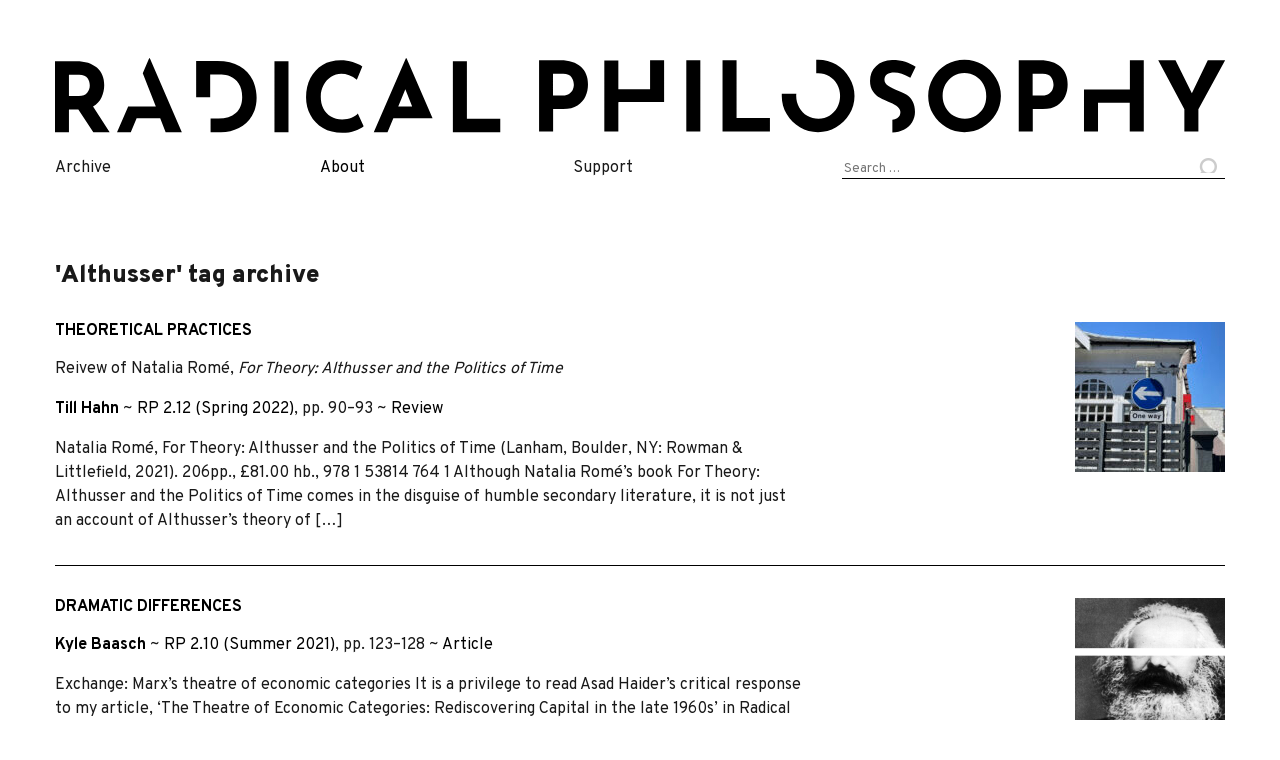

--- FILE ---
content_type: text/html; charset=UTF-8
request_url: https://www.radicalphilosophy.com/tag/althusser
body_size: 9032
content:
<!DOCTYPE html>
<html lang='en-GB' prefix='og: http://ogp.me/ns/website#'>
<head>
    	<!-- Start of global meta tags -->
		<meta charset='UTF-8'>
		<meta name='viewport'                   content='width=device-width, initial-scale=1'>
		<meta property='og:site_name'           content='Radical Philosophy'>
		<meta name='twitter:site'               content='@RPhilos'>
		<meta name='citation_journal_title'     content='Radical Philosophy'>
		<meta name='citation_issn'              content='0300-211X'>
		<meta property='og:url'                 content='https://www.radicalphilosophy.com/reviews/individual-reviews/theoretical-practices'>
		<meta property='og:locale'              content='en_GB'>
		<meta name='twitter:card'               content='summary_large_image'>
		<!-- Start of MISC tags -->
		<meta property='og:type'                content='website'>
		<meta property='og:image'               content='https://www.radicalphilosophy.com/wp-content/uploads/2025/08/frontcover-219-563x800.jpg'>
		<meta name='twitter:image'              content='https://www.radicalphilosophy.com/wp-content/uploads/2025/08/frontcover-219-563x800.jpg'>
		<meta name='og:description'                content='Philosophical journal of the independent Left since 1972.'>
		<!-- Start of TAG ARCHIVE meta tags -->
		<title>Radical Philosophy Althusser archive</title>
		<meta property='og:title'               content='Radical Philosophy Althusser archive'>
		<!-- End of meta tags -->
<meta name="apple-mobile-web-app-title" content="Radical Philosophy"/>
<link rel="apple-touch-icon-precomposed" sizes="57x57" href="/wp-content/themes/port-au-prince/img/favicon/apple-touch-icon-57x57.png"/>
<link rel="apple-touch-icon-precomposed" sizes="114x114" href="/wp-content/themes/port-au-prince/img/favicon/apple-touch-icon-114x114.png"/>
<link rel="apple-touch-icon-precomposed" sizes="72x72" href="/wp-content/themes/port-au-prince/img/favicon/apple-touch-icon-72x72.png"/>
<link rel="apple-touch-icon-precomposed" sizes="144x144" href="/wp-content/themes/port-au-prince/img/favicon/apple-touch-icon-144x144.png"/>
<link rel="apple-touch-icon-precomposed" sizes="60x60" href="/wp-content/themes/port-au-prince/img/favicon/apple-touch-icon-60x60.png"/>
<link rel="apple-touch-icon-precomposed" sizes="120x120" href="/wp-content/themes/port-au-prince/img/favicon/apple-touch-icon-120x120.png"/>
<link rel="apple-touch-icon-precomposed" sizes="76x76" href="/wp-content/themes/port-au-prince/img/favicon/apple-touch-icon-76x76.png"/>
<link rel="apple-touch-icon-precomposed" sizes="152x152" href="/wp-content/themes/port-au-prince/img/favicon/apple-touch-icon-152x152.png"/>
<link rel="icon" type="image/png" href="/wp-content/themes/port-au-prince/img/favicon/favicon-196x196.png" sizes="196x196"/>
<link rel="icon" type="image/png" href="/wp-content/themes/port-au-prince/img/favicon/favicon-96x96.png" sizes="96x96"/>
<link rel="icon" type="image/png" href="/wp-content/themes/port-au-prince/img/favicon/favicon-32x32.png" sizes="32x32"/>
<link rel="icon" type="image/png" href="/wp-content/themes/port-au-prince/img/favicon/favicon-16x16.png" sizes="16x16"/>
<link rel="icon" type="image/png" href="/wp-content/themes/port-au-prince/img/favicon/favicon-128.png" sizes="128x128"/>
<meta name="application-name" content="Radical Philosophy"/>
<meta name="msapplication-TileColor" content="#3b3b3b"/>
<meta name="msapplication-TileImage" content="/wp-content/themes/port-au-prince/img/favicon/mstile-144x144.png"/>
<meta name="msapplication-square70x70logo" content="/wp-content/themes/port-au-prince/img/favicon/mstile-70x70.png"/>
<meta name="msapplication-square150x150logo" content="/wp-content/themes/port-au-prince/img/favicon/mstile-150x150.png"/>
<meta name="msapplication-wide310x150logo" content="/wp-content/themes/port-au-prince/img/favicon/mstile-310x150.png"/>
<meta name="msapplication-square310x310logo" content="/wp-content/themes/port-au-prince/img/favicon/mstile-310x310.png"/>
<!-- Plausible analytics snippet -->
	      <script defer data-domain="radicalphilosophy.com" src="https://plausible.io/js/plausible.outbound-links.js"></script>
	      <!-- Plausible event tracking snippet. See https://plausible.io/docs/custom-event-goals -->
	      <script>window.plausible = window.plausible || function() { (window.plausible.q = window.plausible.q || []).push(arguments) }</script>
	      <!-- End plausible snippets --><title>Althusser &#8211; Radical Philosophy</title>
<meta name='robots' content='max-image-preview:large' />
<link rel="alternate" type="application/rss+xml" title="Radical Philosophy &raquo; Feed" href="https://www.radicalphilosophy.com/feed" />
<link rel="alternate" type="application/rss+xml" title="Radical Philosophy &raquo; Comments Feed" href="https://www.radicalphilosophy.com/comments/feed" />
<link rel="alternate" type="application/rss+xml" title="Radical Philosophy &raquo; Althusser Tag Feed" href="https://www.radicalphilosophy.com/tag/althusser/feed" />
<link rel='stylesheet' id='wp-block-library-css' href='https://www.radicalphilosophy.com/wp-includes/css/dist/block-library/style.min.css?ver=6.3.2' type='text/css' media='all' />
<style id='activitypub-followers-style-inline-css' type='text/css'>
.activitypub-follower-block.is-style-compact .activitypub-handle,.activitypub-follower-block.is-style-compact .sep{display:none}.activitypub-follower-block.is-style-with-lines ul li{border-bottom:.5px solid;margin-bottom:.5rem;padding-bottom:.5rem}.activitypub-follower-block.is-style-with-lines ul li:last-child{border-bottom:none}.activitypub-follower-block.is-style-with-lines .activitypub-handle,.activitypub-follower-block.is-style-with-lines .activitypub-name{text-decoration:none}.activitypub-follower-block.is-style-with-lines .activitypub-handle:hover,.activitypub-follower-block.is-style-with-lines .activitypub-name:hover{text-decoration:underline}.activitypub-follower-block ul{margin:0!important;padding:0!important}.activitypub-follower-block li{display:flex;margin-bottom:1rem}.activitypub-follower-block img{border-radius:50%;height:40px;margin-right:var(--wp--preset--spacing--20,.5rem);width:40px}.activitypub-follower-block .activitypub-link{align-items:center;color:inherit!important;display:flex;flex-flow:row nowrap;max-width:100%;text-decoration:none!important}.activitypub-follower-block .activitypub-handle,.activitypub-follower-block .activitypub-name{text-decoration:underline;text-decoration-thickness:.8px;text-underline-position:under}.activitypub-follower-block .activitypub-handle:hover,.activitypub-follower-block .activitypub-name:hover{text-decoration:none}.activitypub-follower-block .activitypub-name{font-size:var(--wp--preset--font-size--normal,16px)}.activitypub-follower-block .activitypub-actor{font-size:var(--wp--preset--font-size--small,13px);overflow:hidden;text-overflow:ellipsis;white-space:nowrap}.activitypub-follower-block .sep{padding:0 .2rem}.activitypub-follower-block .wp-block-query-pagination{margin-top:1.5rem}.activitypub-follower-block .activitypub-pager{cursor:default}.activitypub-follower-block .activitypub-pager.current{opacity:.33}.activitypub-follower-block .page-numbers{padding:0 .2rem}.activitypub-follower-block .page-numbers.current{font-weight:700;opacity:1}

</style>
<style id='activitypub-follow-me-style-inline-css' type='text/css'>
.activitypub-follow-me-block-wrapper{width:100%}.activitypub-follow-me-block-wrapper.has-background .activitypub-profile,.activitypub-follow-me-block-wrapper.has-border-color .activitypub-profile{padding-left:1rem;padding-right:1rem}.activitypub-follow-me-block-wrapper .activitypub-profile{align-items:center;display:flex;padding:1rem 0}.activitypub-follow-me-block-wrapper .activitypub-profile .activitypub-profile__avatar{border-radius:50%;height:75px;margin-right:1rem;width:75px}.activitypub-follow-me-block-wrapper .activitypub-profile .activitypub-profile__content{flex:1;min-width:0}.activitypub-follow-me-block-wrapper .activitypub-profile .activitypub-profile__handle,.activitypub-follow-me-block-wrapper .activitypub-profile .activitypub-profile__name{line-height:1.2;margin:0;overflow:hidden;text-overflow:ellipsis;white-space:nowrap}.activitypub-follow-me-block-wrapper .activitypub-profile .activitypub-profile__name{font-size:1.25em}.activitypub-follow-me-block-wrapper .activitypub-profile .activitypub-profile__follow{align-self:center;background-color:var(--wp--preset--color--black);color:var(--wp--preset--color--white);margin-left:1rem}.activitypub-profile__confirm.components-modal__frame{background-color:#f7f7f7;color:#333}.activitypub-profile__confirm.components-modal__frame .components-modal__header-heading,.activitypub-profile__confirm.components-modal__frame h4{color:#333;letter-spacing:inherit;word-spacing:inherit}.activitypub-follow-me__dialog{max-width:30em}.activitypub-follow-me__dialog h4{line-height:1;margin:0}.activitypub-follow-me__dialog .apmfd__section{margin-bottom:2em}.activitypub-follow-me__dialog .apfmd-description{font-size:var(--wp--preset--font-size--normal,.75rem);margin:.33em 0 1em}.activitypub-follow-me__dialog .apfmd__button-group{display:flex;justify-content:flex-end}.activitypub-follow-me__dialog .apfmd__button-group svg{height:21px;margin-right:.5em;width:21px}.activitypub-follow-me__dialog .apfmd__button-group input{flex:1;padding-left:1em;padding-right:1em}

</style>
<link rel='stylesheet' id='wp-components-css' href='https://www.radicalphilosophy.com/wp-includes/css/dist/components/style.min.css?ver=6.3.2' type='text/css' media='all' />
<style id='classic-theme-styles-inline-css' type='text/css'>
/*! This file is auto-generated */
.wp-block-button__link{color:#fff;background-color:#32373c;border-radius:9999px;box-shadow:none;text-decoration:none;padding:calc(.667em + 2px) calc(1.333em + 2px);font-size:1.125em}.wp-block-file__button{background:#32373c;color:#fff;text-decoration:none}
</style>
<style id='global-styles-inline-css' type='text/css'>
body{--wp--preset--color--black: #000000;--wp--preset--color--cyan-bluish-gray: #abb8c3;--wp--preset--color--white: #ffffff;--wp--preset--color--pale-pink: #f78da7;--wp--preset--color--vivid-red: #cf2e2e;--wp--preset--color--luminous-vivid-orange: #ff6900;--wp--preset--color--luminous-vivid-amber: #fcb900;--wp--preset--color--light-green-cyan: #7bdcb5;--wp--preset--color--vivid-green-cyan: #00d084;--wp--preset--color--pale-cyan-blue: #8ed1fc;--wp--preset--color--vivid-cyan-blue: #0693e3;--wp--preset--color--vivid-purple: #9b51e0;--wp--preset--gradient--vivid-cyan-blue-to-vivid-purple: linear-gradient(135deg,rgba(6,147,227,1) 0%,rgb(155,81,224) 100%);--wp--preset--gradient--light-green-cyan-to-vivid-green-cyan: linear-gradient(135deg,rgb(122,220,180) 0%,rgb(0,208,130) 100%);--wp--preset--gradient--luminous-vivid-amber-to-luminous-vivid-orange: linear-gradient(135deg,rgba(252,185,0,1) 0%,rgba(255,105,0,1) 100%);--wp--preset--gradient--luminous-vivid-orange-to-vivid-red: linear-gradient(135deg,rgba(255,105,0,1) 0%,rgb(207,46,46) 100%);--wp--preset--gradient--very-light-gray-to-cyan-bluish-gray: linear-gradient(135deg,rgb(238,238,238) 0%,rgb(169,184,195) 100%);--wp--preset--gradient--cool-to-warm-spectrum: linear-gradient(135deg,rgb(74,234,220) 0%,rgb(151,120,209) 20%,rgb(207,42,186) 40%,rgb(238,44,130) 60%,rgb(251,105,98) 80%,rgb(254,248,76) 100%);--wp--preset--gradient--blush-light-purple: linear-gradient(135deg,rgb(255,206,236) 0%,rgb(152,150,240) 100%);--wp--preset--gradient--blush-bordeaux: linear-gradient(135deg,rgb(254,205,165) 0%,rgb(254,45,45) 50%,rgb(107,0,62) 100%);--wp--preset--gradient--luminous-dusk: linear-gradient(135deg,rgb(255,203,112) 0%,rgb(199,81,192) 50%,rgb(65,88,208) 100%);--wp--preset--gradient--pale-ocean: linear-gradient(135deg,rgb(255,245,203) 0%,rgb(182,227,212) 50%,rgb(51,167,181) 100%);--wp--preset--gradient--electric-grass: linear-gradient(135deg,rgb(202,248,128) 0%,rgb(113,206,126) 100%);--wp--preset--gradient--midnight: linear-gradient(135deg,rgb(2,3,129) 0%,rgb(40,116,252) 100%);--wp--preset--font-size--small: 13px;--wp--preset--font-size--medium: 20px;--wp--preset--font-size--large: 36px;--wp--preset--font-size--x-large: 42px;--wp--preset--spacing--20: 0.44rem;--wp--preset--spacing--30: 0.67rem;--wp--preset--spacing--40: 1rem;--wp--preset--spacing--50: 1.5rem;--wp--preset--spacing--60: 2.25rem;--wp--preset--spacing--70: 3.38rem;--wp--preset--spacing--80: 5.06rem;--wp--preset--shadow--natural: 6px 6px 9px rgba(0, 0, 0, 0.2);--wp--preset--shadow--deep: 12px 12px 50px rgba(0, 0, 0, 0.4);--wp--preset--shadow--sharp: 6px 6px 0px rgba(0, 0, 0, 0.2);--wp--preset--shadow--outlined: 6px 6px 0px -3px rgba(255, 255, 255, 1), 6px 6px rgba(0, 0, 0, 1);--wp--preset--shadow--crisp: 6px 6px 0px rgba(0, 0, 0, 1);}:where(.is-layout-flex){gap: 0.5em;}:where(.is-layout-grid){gap: 0.5em;}body .is-layout-flow > .alignleft{float: left;margin-inline-start: 0;margin-inline-end: 2em;}body .is-layout-flow > .alignright{float: right;margin-inline-start: 2em;margin-inline-end: 0;}body .is-layout-flow > .aligncenter{margin-left: auto !important;margin-right: auto !important;}body .is-layout-constrained > .alignleft{float: left;margin-inline-start: 0;margin-inline-end: 2em;}body .is-layout-constrained > .alignright{float: right;margin-inline-start: 2em;margin-inline-end: 0;}body .is-layout-constrained > .aligncenter{margin-left: auto !important;margin-right: auto !important;}body .is-layout-constrained > :where(:not(.alignleft):not(.alignright):not(.alignfull)){max-width: var(--wp--style--global--content-size);margin-left: auto !important;margin-right: auto !important;}body .is-layout-constrained > .alignwide{max-width: var(--wp--style--global--wide-size);}body .is-layout-flex{display: flex;}body .is-layout-flex{flex-wrap: wrap;align-items: center;}body .is-layout-flex > *{margin: 0;}body .is-layout-grid{display: grid;}body .is-layout-grid > *{margin: 0;}:where(.wp-block-columns.is-layout-flex){gap: 2em;}:where(.wp-block-columns.is-layout-grid){gap: 2em;}:where(.wp-block-post-template.is-layout-flex){gap: 1.25em;}:where(.wp-block-post-template.is-layout-grid){gap: 1.25em;}.has-black-color{color: var(--wp--preset--color--black) !important;}.has-cyan-bluish-gray-color{color: var(--wp--preset--color--cyan-bluish-gray) !important;}.has-white-color{color: var(--wp--preset--color--white) !important;}.has-pale-pink-color{color: var(--wp--preset--color--pale-pink) !important;}.has-vivid-red-color{color: var(--wp--preset--color--vivid-red) !important;}.has-luminous-vivid-orange-color{color: var(--wp--preset--color--luminous-vivid-orange) !important;}.has-luminous-vivid-amber-color{color: var(--wp--preset--color--luminous-vivid-amber) !important;}.has-light-green-cyan-color{color: var(--wp--preset--color--light-green-cyan) !important;}.has-vivid-green-cyan-color{color: var(--wp--preset--color--vivid-green-cyan) !important;}.has-pale-cyan-blue-color{color: var(--wp--preset--color--pale-cyan-blue) !important;}.has-vivid-cyan-blue-color{color: var(--wp--preset--color--vivid-cyan-blue) !important;}.has-vivid-purple-color{color: var(--wp--preset--color--vivid-purple) !important;}.has-black-background-color{background-color: var(--wp--preset--color--black) !important;}.has-cyan-bluish-gray-background-color{background-color: var(--wp--preset--color--cyan-bluish-gray) !important;}.has-white-background-color{background-color: var(--wp--preset--color--white) !important;}.has-pale-pink-background-color{background-color: var(--wp--preset--color--pale-pink) !important;}.has-vivid-red-background-color{background-color: var(--wp--preset--color--vivid-red) !important;}.has-luminous-vivid-orange-background-color{background-color: var(--wp--preset--color--luminous-vivid-orange) !important;}.has-luminous-vivid-amber-background-color{background-color: var(--wp--preset--color--luminous-vivid-amber) !important;}.has-light-green-cyan-background-color{background-color: var(--wp--preset--color--light-green-cyan) !important;}.has-vivid-green-cyan-background-color{background-color: var(--wp--preset--color--vivid-green-cyan) !important;}.has-pale-cyan-blue-background-color{background-color: var(--wp--preset--color--pale-cyan-blue) !important;}.has-vivid-cyan-blue-background-color{background-color: var(--wp--preset--color--vivid-cyan-blue) !important;}.has-vivid-purple-background-color{background-color: var(--wp--preset--color--vivid-purple) !important;}.has-black-border-color{border-color: var(--wp--preset--color--black) !important;}.has-cyan-bluish-gray-border-color{border-color: var(--wp--preset--color--cyan-bluish-gray) !important;}.has-white-border-color{border-color: var(--wp--preset--color--white) !important;}.has-pale-pink-border-color{border-color: var(--wp--preset--color--pale-pink) !important;}.has-vivid-red-border-color{border-color: var(--wp--preset--color--vivid-red) !important;}.has-luminous-vivid-orange-border-color{border-color: var(--wp--preset--color--luminous-vivid-orange) !important;}.has-luminous-vivid-amber-border-color{border-color: var(--wp--preset--color--luminous-vivid-amber) !important;}.has-light-green-cyan-border-color{border-color: var(--wp--preset--color--light-green-cyan) !important;}.has-vivid-green-cyan-border-color{border-color: var(--wp--preset--color--vivid-green-cyan) !important;}.has-pale-cyan-blue-border-color{border-color: var(--wp--preset--color--pale-cyan-blue) !important;}.has-vivid-cyan-blue-border-color{border-color: var(--wp--preset--color--vivid-cyan-blue) !important;}.has-vivid-purple-border-color{border-color: var(--wp--preset--color--vivid-purple) !important;}.has-vivid-cyan-blue-to-vivid-purple-gradient-background{background: var(--wp--preset--gradient--vivid-cyan-blue-to-vivid-purple) !important;}.has-light-green-cyan-to-vivid-green-cyan-gradient-background{background: var(--wp--preset--gradient--light-green-cyan-to-vivid-green-cyan) !important;}.has-luminous-vivid-amber-to-luminous-vivid-orange-gradient-background{background: var(--wp--preset--gradient--luminous-vivid-amber-to-luminous-vivid-orange) !important;}.has-luminous-vivid-orange-to-vivid-red-gradient-background{background: var(--wp--preset--gradient--luminous-vivid-orange-to-vivid-red) !important;}.has-very-light-gray-to-cyan-bluish-gray-gradient-background{background: var(--wp--preset--gradient--very-light-gray-to-cyan-bluish-gray) !important;}.has-cool-to-warm-spectrum-gradient-background{background: var(--wp--preset--gradient--cool-to-warm-spectrum) !important;}.has-blush-light-purple-gradient-background{background: var(--wp--preset--gradient--blush-light-purple) !important;}.has-blush-bordeaux-gradient-background{background: var(--wp--preset--gradient--blush-bordeaux) !important;}.has-luminous-dusk-gradient-background{background: var(--wp--preset--gradient--luminous-dusk) !important;}.has-pale-ocean-gradient-background{background: var(--wp--preset--gradient--pale-ocean) !important;}.has-electric-grass-gradient-background{background: var(--wp--preset--gradient--electric-grass) !important;}.has-midnight-gradient-background{background: var(--wp--preset--gradient--midnight) !important;}.has-small-font-size{font-size: var(--wp--preset--font-size--small) !important;}.has-medium-font-size{font-size: var(--wp--preset--font-size--medium) !important;}.has-large-font-size{font-size: var(--wp--preset--font-size--large) !important;}.has-x-large-font-size{font-size: var(--wp--preset--font-size--x-large) !important;}
.wp-block-navigation a:where(:not(.wp-element-button)){color: inherit;}
:where(.wp-block-post-template.is-layout-flex){gap: 1.25em;}:where(.wp-block-post-template.is-layout-grid){gap: 1.25em;}
:where(.wp-block-columns.is-layout-flex){gap: 2em;}:where(.wp-block-columns.is-layout-grid){gap: 2em;}
.wp-block-pullquote{font-size: 1.5em;line-height: 1.6;}
</style>
<link rel="https://api.w.org/" href="https://www.radicalphilosophy.com/wp-json/" /><link rel="alternate" type="application/json" href="https://www.radicalphilosophy.com/wp-json/wp/v2/tags/5222" /><link rel="EditURI" type="application/rsd+xml" title="RSD" href="https://www.radicalphilosophy.com/xmlrpc.php?rsd" />
<meta name="generator" content="WordPress 6.3.2" />

    <link href="/wp-content/themes/port-au-prince/dist/css/styles.css" rel="stylesheet" />
    <script src="https://code.jquery.com/jquery-3.3.1.slim.min.js"
		 integrity="sha256-3edrmyuQ0w65f8gfBsqowzjJe2iM6n0nKciPUp8y+7E="
		 crossorigin="anonymous"></script>
    <script type="text/javascript" src="/wp-content/themes/port-au-prince/dist/js/index.js"></script>
    <link href="https://fonts.googleapis.com/css?family=Overpass:400,700,900|Crimson+Pro&display=swap" rel="stylesheet" />

    <style type="text/css">
         </style>
</head>

<body class="archive tag tag-althusser tag-5222 group-blog hfeed">
        <div id="page" class="site">
	<a class="skip-link screen-reader-text" href="#content">Skip to content</a>

	<header id="masthead" class="site-header" role="banner">
	    <div class="site-branding">
                <a href="https://www.radicalphilosophy.com/" rel="home"><img src="/wp-content/themes/port-au-prince/img/rp-horiz.svg" /></a>
	    </div><!-- .site-branding -->

	    <nav id="site-navigation" class="main-navigation" role="navigation">
                <ul class="menu">
                    <li>
                        <!-- First Tier Drop Down -->
                        <span href="/category/issues">Archive</span>
                        <ul>
                            <li><a href="/category/issues">Issues</a></li>
			    <li><a href="/contributors">Contributors</a></li>
			    <li><a href="/category/article">Articles</a></li>
                            <li><a href="/category/commentary">Commentaries</a></li>
                            <li><a href="/category/reviews">Reviews</a></li>
                            <li><a href="/category/interview">Interviews</a></li>
                            <li><a href="/category/obituary">Obituaries</a></li>
                        </ul>
                    </li>
                    <li>
                        <!-- First Tier Drop Down -->
                        <span><a href="/about">About</a></span>
                        <ul>
			    <li><a href="/editorial/201-editorial">Mission statement</a></li>
                            <li><a href="/print">Print edition stockists</a></li>
			    <li><a href="/submissions">Submissions </a></li>
			    <li><a href="https://twitter.com/RPhilos/" class="nav-twitter" data-analytics='Exit / Twitter'>Twitter</a></li>
			    <li><a href="https://www.facebook.com/RadicalPhilosophyMag/" class="nav-fb" data-analytics='Exit / Facebook'>Facebook</a></li>
                        </ul>
                    </li>
		    <li>
                        <!-- First Tier Drop Down -->
                        <span>Support</span>
                        <ul>
			    <li><a href="https://www.patreon.com/radicalphilosophy" data-analytics='Exit / Patreon'>Patreon</a></li>
                            <li><a href="/supporters">Supporters</a></li>
                        </ul>
                    </li>
		    <li>
			<form role="search" method="get" class="search-form" action="https://www.radicalphilosophy.com/">
				<label>
					<span class="screen-reader-text">Search for:</span>
					<input type="search" class="search-field" placeholder="Search &hellip;" value="" name="s" />
				</label>
				<input type="submit" class="search-submit" value="Search" />
			</form>		    </li>
                </ul>
	    </nav><!-- #site-navigation -->
	</header><!-- #masthead -->

	<div id="content" class="site-content">

	<div id="primary" class="content-area">
		<main id="main" class="site-main" role="main">

		
		    <header class="page-header">
		<h1 class="page-title">'Althusser' tag archive</h1>		    </header><!-- .page-header -->

			

<article id='post-20696' class='archive-entry'>
    <header class='entry-header'>

        <h3 class='uppercase'><a href='https://www.radicalphilosophy.com/reviews/individual-reviews/theoretical-practices'>Theoretical practices</a></h3>
        <div class='uppercase'></div>
        <div><div class='subtitle'>Reivew of Natalia Romé, <i>For Theory: Althusser and the Politics of Time</i></div></div>
        <div><span class='strong'><a href="https://www.radicalphilosophy.com/author/till-hahn" title="Posts by Till Hahn" class="author url fn" rel="author">Till Hahn</a></span> ~ <span class='issue-link'><a href='https://www.radicalphilosophy.com/issues/212'>RP 2.12 (Spring 2022)</a></span>, pp. 90&ndash;93 ~ <a class='' href='https://www.radicalphilosophy.com/category/individual-reviews'>Review</a> </div>
        <div class='excerpt'>Natalia Romé, For Theory: Althusser and the Politics of Time (Lanham, Boulder, NY: Rowman &amp; Littlefield, 2021). 206pp., £81.00 hb., 978 1 53814 764 1 Although Natalia Romé’s book For Theory: Althusser and the Politics of Time comes in the disguise of humble secondary literature, it is not just an account of Althusser’s theory of [&hellip;]</div>
    </header>
    <img width="150" height="150" src="https://www.radicalphilosophy.com/wp-content/uploads/2022/05/oneway-150x150.jpeg" class="attachment-thumbnail size-thumbnail wp-post-image" alt="Blue one way street sign pointing left with white building behind" decoding="async" />
</article>


<article id='post-20389' class='archive-entry'>
    <header class='entry-header'>

        <h3 class='uppercase'><a href='https://www.radicalphilosophy.com/article/dramatic-differences'>Dramatic differences</a></h3>
        <div class='uppercase'></div>
        <div></div>
        <div><span class='strong'><a href="https://www.radicalphilosophy.com/author/kyle-baasch" title="Posts by Kyle Baasch" class="author url fn" rel="author">Kyle Baasch</a></span> ~ <span class='issue-link'><a href='https://www.radicalphilosophy.com/issues/210'>RP 2.10 (Summer 2021)</a></span>, pp. 123&ndash;128 ~ <a class='' href='https://www.radicalphilosophy.com/category/article'>Article</a> </div>
        <div class='excerpt'>Exchange: Marx&#8217;s theatre of economic categories It is a privilege to read Asad Haider’s critical response to my article, ‘The Theatre of Economic Categories: Rediscovering Capital in the late 1960s’ in Radical Philosophy 2.08). 1 His enthusiastic defence of Althusser’s theoretical innovation allows one to witness the impact of Reading Capital on a disciple who [&hellip;]</div>
    </header>
    <img width="150" height="150" src="https://www.radicalphilosophy.com/wp-content/uploads/2021/07/karl-marx-head-150x150.png" class="attachment-thumbnail size-thumbnail wp-post-image" alt="" decoding="async" />
</article>


<article id='post-20398' class='archive-entry'>
    <header class='entry-header'>

        <h3 class='uppercase'><a href='https://www.radicalphilosophy.com/article/the-human-mask'>The human mask</a></h3>
        <div class='uppercase'></div>
        <div></div>
        <div><span class='strong'><a href="https://www.radicalphilosophy.com/author/asad-haider" title="Posts by Asad Haider" class="author url fn" rel="author">Asad Haider</a></span> ~ <span class='issue-link'><a href='https://www.radicalphilosophy.com/issues/210'>RP 2.10 (Summer 2021)</a></span>, pp. 117&ndash;122 ~ <a class='' href='https://www.radicalphilosophy.com/category/article'>Article</a> </div>
        <div class='excerpt'>Exchange: Marx&#8217;s theatre of economic categories All the characters in this misunderstanding are on stage here, each playing the part ascribed to it by the effect expected of this theatre. Louis Althusser, Reading Capital You too, my friend, should have come here in disguise – as a respectable doctor of scholastic philosophy. It’s my mask [&hellip;]</div>
    </header>
    <img width="150" height="124" src="https://www.radicalphilosophy.com/wp-content/uploads/2021/07/eyes-150x124.jpeg" class="attachment-thumbnail size-thumbnail wp-post-image" alt="The eyes of Karl Marx" decoding="async" />
</article>


<article id='post-18436' class='archive-entry'>
    <header class='entry-header'>

        <h3 class='uppercase'><a href='https://www.radicalphilosophy.com/article/between-subject-and-citizen'>Between subject and citizen: On Étienne Balibar’s Foundations for Philosophical Anthropology</a></h3>
        <div class='uppercase'></div>
        <div></div>
        <div><span class='strong'><a href="https://www.radicalphilosophy.com/author/warren-montag" title="Posts by Warren Montag" class="author url fn" rel="author">Warren Montag</a></span> ~ <span class='issue-link'><a href='https://www.radicalphilosophy.com/issues/202'>RP 2.02 (June 2018)</a></span>, pp. 39&ndash;46 ~ <a class='' href='https://www.radicalphilosophy.com/category/article'>Article</a> </div>
        <div class='excerpt'>‘All things excellent are as difficult as they are rare.’ Spinoza’s maxim, the last sentence of The Ethics, serves as a fitting observation with which to begin a discussion of Étienne Balibar’s Citizen Subject: Foundations for Philosophical Anthropology, given the difficulty proper to the excellence of his text. Its difficulty is not, or not only, [&hellip;]</div>
    </header>
    <img width="150" height="150" src="https://www.radicalphilosophy.com/wp-content/uploads/2018/06/capsulehouse-150x150.jpg" class="attachment-thumbnail size-thumbnail wp-post-image" alt="" decoding="async" loading="lazy" srcset="https://www.radicalphilosophy.com/wp-content/uploads/2018/06/capsulehouse-150x150.jpg 150w, https://www.radicalphilosophy.com/wp-content/uploads/2018/06/capsulehouse-32x32.jpg 32w, https://www.radicalphilosophy.com/wp-content/uploads/2018/06/capsulehouse-50x50.jpg 50w, https://www.radicalphilosophy.com/wp-content/uploads/2018/06/capsulehouse-64x64.jpg 64w, https://www.radicalphilosophy.com/wp-content/uploads/2018/06/capsulehouse-96x96.jpg 96w, https://www.radicalphilosophy.com/wp-content/uploads/2018/06/capsulehouse-128x128.jpg 128w" sizes="(max-width: 150px) 100vw, 150px" />
</article>


<article id='post-3201' class='archive-entry'>
    <header class='entry-header'>

        <h3 class='uppercase'><a href='https://www.radicalphilosophy.com/article/liberal-democractic-ideology-under-strain'>Liberal democractic ideology under strain: Allende's Chile and 'The Economist' </a></h3>
        <div class='uppercase'></div>
        <div></div>
        <div><span class='strong'><a href="https://www.radicalphilosophy.com/author/john-krige" title="Posts by John Krige" class="author url fn" rel="author">John Krige</a></span> ~ <span class='issue-link'><a href='https://www.radicalphilosophy.com/issues/008'>RP 008 (Summer 1974)</a></span> ~ <a class='' href='https://www.radicalphilosophy.com/category/article'>Article</a> </div>
        <div class='excerpt'>Libe..al democ..alic ideology. unde.. sl..aln Allende&#8217;s Chile and IThe Economlsl&#8217; John Krige In political, philosophical and ideological struggle, the words are also weapons and explosives or tranquillizers and poisons. Louis Althusserl This paper 2 explores some of the ways in which the ideological discourse associated with liberal democratic theory masks our cognitive access to social [&hellip;]</div>
    </header>
    
</article>

		</main><!-- #main -->
	</div><!-- #primary -->


            </div><!-- #content -->

            <footer id="colophon" class="site-footer" role="contentinfo">
                <div id="footer-head">
                    <a href="/"><span id="footer-title">radical philosophy</span></a>
                    <div id="social">
                        <a href="https://www.facebook.com/RadicalPhilosophyMag/" target="_blank" data-analytics='Exit / Facebook'>
                            <img src="https://www.radicalphilosophy.com/wp-content/themes/port-au-prince/img/facebook30x30.png" width="30" height="30" title="Connect with us on Facebook" border="0"/>
                            <span class="text">Facebook</span>
                        </a>
                        &nbsp;
                        <a href="https://twitter.com/RPhilos/"  data-analytics='Exit / Twitter'>
                            <img src="https://www.radicalphilosophy.com/wp-content/themes/port-au-prince/img/twitter30x30.png" width="30" height="30" title="Connect with us on Twitter" style="border: none;"/>
                            <span class="text">Twitter</span>
                        </a>
                        &nbsp;
                        <a href="https://www.radicalphilosophy.com/feed"  data-analytics='Signup / RSS'>
                            <img src="https://www.radicalphilosophy.com/wp-content/themes/port-au-prince/img/rss30x30.png" width="30" height="30" title="Follow our RSS feed" style="border: none;"/>
                            <span class="text">RSS</span>
                        </a>
                    </div> <!-- #footer-social -->
                </div> <!-- #footer-head -->
		
		<div id="footer-s2">
                    <a href="https://www.radicalphilosophyarchive.com/">PDFs of issues 1-200 hosted at <b>radicalphilosophyarchive.com</b></a></br>
                    <a href="https://creativecommons.org/licenses/by-nc-nd/3.0/">Content license (2026): Creative Commons BY-NC-ND</a><br/>
		    <a href="https://www.bytemark.co.uk/">Website hosting supported by <b>:BYTEMARK</b></a>
                </div>
            </footer><!-- #colophon -->
        </div><!-- #page -->

        
	<script>
	 // Plausible events handler
	 let elements=document.querySelectorAll("a[data-analytics]");registerAnalyticsEvents(elements,handleLinkEvent);elements=document.querySelectorAll("button[data-analytics]");registerAnalyticsEvents(elements,handleFormEvent);function registerAnalyticsEvents(elements,callback){for(var i=0;i<elements.length;i+=1){elements[i].addEventListener('click',callback);elements[i].addEventListener('auxclick',callback)}}function handleLinkEvent(event){var link=event.target;var middle=event.type=="auxclick"&&event.which==2;var click=event.type=="click";while(link&&(typeof link.tagName=='undefined'||link.tagName.toLowerCase()!='a'||!link.href)){link=link.parentNode}if(middle||click){registerEvent(link.getAttribute('data-analytics'))}if(!link.target){if(!(event.ctrlKey||event.metaKey||event.shiftKey)&&click){setTimeout(function(){location.href=link.href},150);event.preventDefault()}}}function handleFormEvent(event){event.preventDefault();registerEvent(event.target.getAttribute('data-analytics'));setTimeout(function(){event.target.form.submit()},150)}function registerEvent(data){let attributes=data.split(/,(.+)/);let events=[JSON.parse(attributes[0]),JSON.parse(attributes[1]||'{}')];plausible(...events)}
	</script>
    </body>
</html>


--- FILE ---
content_type: application/javascript
request_url: https://www.radicalphilosophy.com/wp-content/themes/port-au-prince/dist/js/index.js
body_size: 4053
content:
(()=>{var e,t={661:(e,t,a)=>{"use strict";a(989),a(227),a(909),a(686)},989:()=>{$((function(){$("#site-navigation").removeClass("main-navigation");var e=$("#dossier img").first().attr("src");$("#dossier").prepend('<img src="'+e+'">'),0===$("#editorial .item").length&&$("#editorial").hide(),0===$("#featured-archive .item").length&&$("#featured-archive").hide(),$("#reviews .item").length>6&&$("#reviews").addClass("overflow"),$("#features .item").length%2==0&&$("#features .item").addClass("even"),$(".footnoteRef").each((function(){$(this).is(':contains("[")')||$(this).addClass("bracket")}))}))},227:()=>{!function(e){wp.customize("blogname",(function(t){t.bind((function(t){e(".site-title a").text(t)}))})),wp.customize("blogdescription",(function(t){t.bind((function(t){e(".site-description").text(t)}))})),wp.customize("header_textcolor",(function(t){t.bind((function(t){"blank"===t?e(".site-title a, .site-description").css({clip:"rect(1px, 1px, 1px, 1px)",position:"absolute"}):(e(".site-title a, .site-description").css({clip:"auto",position:"relative"}),e(".site-title a, .site-description").css({color:t}))}))}))}(jQuery)},909:()=>{!function(){var e,t,a,i,n,s;if((e=document.getElementById("site-navigation"))&&void 0!==(t=e.getElementsByTagName("button")[0]))if(void 0!==(a=e.getElementsByTagName("ul")[0])){for(a.setAttribute("aria-expanded","false"),-1===a.className.indexOf("nav-menu")&&(a.className+=" nav-menu"),t.onclick=function(){-1!==e.className.indexOf("toggled")?(e.className=e.className.replace(" toggled",""),t.setAttribute("aria-expanded","false"),a.setAttribute("aria-expanded","false")):(e.className+=" toggled",t.setAttribute("aria-expanded","true"),a.setAttribute("aria-expanded","true"))},n=0,s=(i=a.getElementsByTagName("a")).length;n<s;n++)i[n].addEventListener("focus",r,!0),i[n].addEventListener("blur",r,!0);!function(e){var t,a,i=e.querySelectorAll(".menu-item-has-children > a, .page_item_has_children > a");if("ontouchstart"in window)for(t=function(e){var t,a=this.parentNode;if(a.classList.contains("focus"))a.classList.remove("focus");else{for(e.preventDefault(),t=0;t<a.parentNode.children.length;++t)a!==a.parentNode.children[t]&&a.parentNode.children[t].classList.remove("focus");a.classList.add("focus")}},a=0;a<i.length;++a)i[a].addEventListener("touchstart",t,!1)}(e)}else t.style.display="none";function r(){for(var e=this;-1===e.className.indexOf("nav-menu");)"li"===e.tagName.toLowerCase()&&(-1!==e.className.indexOf("focus")?e.className=e.className.replace(" focus",""):e.className+=" focus"),e=e.parentElement}}()},686:()=>{/(trident|msie)/i.test(navigator.userAgent)&&document.getElementById&&window.addEventListener&&window.addEventListener("hashchange",(function(){var e,t=location.hash.substring(1);/^[A-z0-9_-]+$/.test(t)&&(e=document.getElementById(t))&&(/^(?:a|select|input|button|textarea)$/i.test(e.tagName)||(e.tabIndex=-1),e.focus())}),!1)},11:()=>{}},a={};function i(e){var n=a[e];if(void 0!==n)return n.exports;var s=a[e]={exports:{}};return t[e](s,s.exports,i),s.exports}i.m=t,e=[],i.O=(t,a,n,s)=>{if(!a){var r=1/0;for(d=0;d<e.length;d++){for(var[a,n,s]=e[d],o=!0,c=0;c<a.length;c++)(!1&s||r>=s)&&Object.keys(i.O).every((e=>i.O[e](a[c])))?a.splice(c--,1):(o=!1,s<r&&(r=s));if(o){e.splice(d--,1);var l=n();void 0!==l&&(t=l)}}return t}s=s||0;for(var d=e.length;d>0&&e[d-1][2]>s;d--)e[d]=e[d-1];e[d]=[a,n,s]},i.n=e=>{var t=e&&e.__esModule?()=>e.default:()=>e;return i.d(t,{a:t}),t},i.d=(e,t)=>{for(var a in t)i.o(t,a)&&!i.o(e,a)&&Object.defineProperty(e,a,{enumerable:!0,get:t[a]})},i.o=(e,t)=>Object.prototype.hasOwnProperty.call(e,t),(()=>{var e={396:0,33:0};i.O.j=t=>0===e[t];var t=(t,a)=>{var n,s,[r,o,c]=a,l=0;if(r.some((t=>0!==e[t]))){for(n in o)i.o(o,n)&&(i.m[n]=o[n]);if(c)var d=c(i)}for(t&&t(a);l<r.length;l++)s=r[l],i.o(e,s)&&e[s]&&e[s][0](),e[r[l]]=0;return i.O(d)},a=self.webpackChunkport_au_prince=self.webpackChunkport_au_prince||[];a.forEach(t.bind(null,0)),a.push=t.bind(null,a.push.bind(a))})(),i.O(void 0,[33],(()=>i(661)));var n=i.O(void 0,[33],(()=>i(11)));n=i.O(n)})();